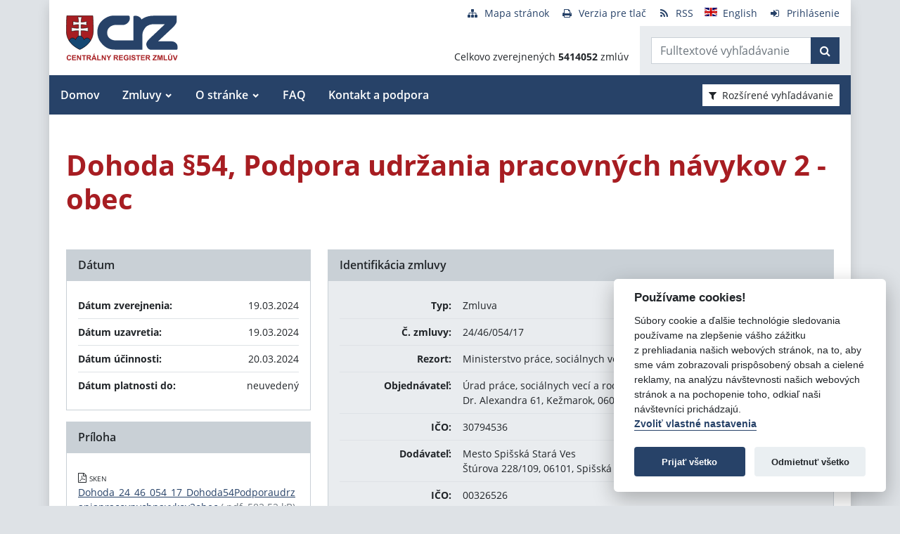

--- FILE ---
content_type: text/javascript
request_url: https://www.crz.gov.sk/TSbd/080e1fa86aab2000479d3170ff6843e472aa8e421e8235bbbbcb764ff87f4964503c4c5256476024?type=2
body_size: 16200
content:
window.BBh=!!window.BBh;try{(function(){(function(){var J={decrypt:function(J){try{return JSON.parse(function(J){J=J.split("l");var L="";for(var z=0;z<J.length;++z)L+=String.fromCharCode(J[z]);return L}(J))}catch(z){}}};return J={configuration:J.decrypt("[base64]")}})();
var LJ=8;try{var OJ,ZJ,SJ=l(176)?1:0,IJ=l(885)?1:0,Jl=l(454)?1:0,ol=l(124)?1:0;for(var il=(l(401),0);il<ZJ;++il)SJ+=(l(861),2),IJ+=(l(645),2),Jl+=(l(787),2),ol+=(l(177),3);OJ=SJ+IJ+Jl+ol;window.iS===OJ&&(window.iS=++OJ)}catch(Il){window.iS=OJ}var JL=!0;function lL(J){var L=26;!J||document[Z(L,144,131,141,131,124,131,134,131,142,147,109,142,123,142,127)]&&document[Z(L,144,131,141,131,124,131,134,131,142,147,109,142,123,142,127)]!==O(68616527640,L)||(JL=!1);return JL}
function s(J){var L=arguments.length,z=[],S=1;while(S<L)z[S-1]=arguments[S++]-J;return String.fromCharCode.apply(String,z)}function Z(J){var L=arguments.length,z=[];for(var S=1;S<L;++S)z.push(arguments[S]-J);return String.fromCharCode.apply(String,z)}function oL(){}lL(window[oL[O(1086846,LJ)]]===oL);lL(typeof ie9rgb4!==O(1242178186191,LJ));lL(RegExp("\x3c")[O(1372197,LJ)](function(){return"\x3c"})&!RegExp(O(42881,LJ))[O(1372197,LJ)](function(){return"'x3'+'d';"}));
var OL=window[Z(LJ,105,124,124,105,107,112,77,126,109,118,124)]||RegExp(s(LJ,117,119,106,113,132,105,118,108,122,119,113,108),s(LJ,113))[O(1372197,LJ)](window["\x6e\x61vi\x67a\x74\x6f\x72"]["\x75\x73e\x72A\x67\x65\x6et"]),ZL=+new Date+(l(315)?6E5:669342),SL,_L,jL,Jo=window[Z(LJ,123,109,124,92,113,117,109,119,125,124)],lo=OL?l(226)?3E4:33189:l(882)?6E3:7232;
document[Z(LJ,105,108,108,77,126,109,118,124,84,113,123,124,109,118,109,122)]&&document[s(LJ,105,108,108,77,126,109,118,124,84,113,123,124,109,118,109,122)](Z(LJ,126,113,123,113,106,113,116,113,124,129,107,112,105,118,111,109),function(J){var L=62;document[s(L,180,167,177,167,160,167,170,167,178,183,145,178,159,178,163)]&&(document[Z(L,180,167,177,167,160,167,170,167,178,183,145,178,159,178,163)]===O(1058781921,L)&&J[Z(L,167,177,146,176,179,177,178,163,162)]?jL=!0:document[s(L,180,167,177,167,160,
167,170,167,178,183,145,178,159,178,163)]===O(68616527604,L)&&(SL=+new Date,jL=!1,oo()))});function O(J,L){J+=L;return J.toString(36)}function oo(){if(!document[s(13,126,130,114,127,134,96,114,121,114,112,129,124,127)])return!0;var J=+new Date;if(J>ZL&&(l(789)?6E5:596195)>J-SL)return lL(!1);var L=lL(_L&&!jL&&SL+lo<J);SL=J;_L||(_L=!0,Jo(function(){_L=!1},l(167)?1:0));return L}oo();var zo=[l(402)?17795081:11639339,l(317)?27611931586:2147483647,l(922)?1558153217:895164214];
function Zo(J){var L=92;J=typeof J===O(1743045584,L)?J:J[s(L,208,203,175,208,206,197,202,195)](l(936)?36:33);var z=window[J];if(!z||!z[Z(L,208,203,175,208,206,197,202,195)])return;var S=""+z;window[J]=function(J,L){_L=!1;return z(J,L)};window[J][Z(L,208,203,175,208,206,197,202,195)]=function(){return S}}for(var so=(l(678),0);so<zo[O(1294399197,LJ)];++so)Zo(zo[so]);lL(!1!==window[Z(LJ,74,74,112)]);
var oiJ={},ZO={},Oz=!1,zz={l_:(l(788),0),_s:l(769)?1:0,LI:(l(706),2)},Sz=function(J){var L=95;window[O(27612545571,L)]&&window[O(27612545571,L)].log(J)},_z=function(J){Oz&&Sz(Z(74,143,156,156,153,156,132,106)+J)},ZO={soo:function(){JZ=""},llo:function(J){var L=73;(function(){if(!window[O(1698633989518,L)]){var J=RegExp(Z(L,142,173,176,174))[O(696395,L)](window[O(65737765534850,L)][Z(L,190,188,174,187,138,176,174,183,189)]);if(J)return J[l(661)?1:0];if(!document[O(13664,L)])return void(l(974),0);if(!document[Z(L,
172,184,182,185,170,189,150,184,173,174)])return l(693)?5:3}})();return ZO[s(L,182,170,185)](ZO.LO((l(355),0),J,l(654)?1:0),function(){(function(J){if(J){var S=S||{};J={O:function(){}};S[s(L,175,185,182,168,170,181,174,187,189,168,189,194,185,174)]=l(524)?5:3;S[Z(L,175,185,182,168,170,181,174,187,189,168,172,184,182,185,184,183,174,183,189)]=l(731)?5:4;S[s(L,175,185,182,168,170,181,174,187,189,168,173,174,189,170,178,181,188)]=Z(L,174,187,187,184,187,132,105,170,171,184,187,189);J.O(S,O(24810146,
L),(l(250),0))}})(!typeof String===O(1242178186126,L));return String[s(L,175,187,184,182,140,177,170,187,140,184,173,174)](Math[O(26205938,L)](Math[O(1650473661,L)]()*(l(103)?256:318)+(l(412)?1:0))%(l(251)?256:278))})[O(918166,L)]("")},oO:function(J){iz="";J=(J&255)<<24|(J&65280)<<8|J>>8&65280|J>>24&255;"";jz="";return J>>>0},iL:function(J,L){var z=49;(function(){if(!typeof document[Z(z,152,150,165,118,157,150,158,150,159,165,115,170,122,149)]===O(1242178186150,z)){if(!document[Z(z,146,149,149,118,
167,150,159,165,125,154,164,165,150,159,150,163)])return l(497)?8:11;if(!window[s(z,146,165,160,147)])return l(965),9}})();for(var S="",_=(l(430),0);_<J[O(1294399156,z)];_++)S+=String[s(z,151,163,160,158,116,153,146,163,116,160,149,150)](J[Z(z,148,153,146,163,116,160,149,150,114,165)]((_+J[O(1294399156,z)]-L)%J[O(1294399156,z)]));return S},jlo:function(J,L){return ZO.iL(J,J[s(82,190,183,192,185,198,186)]-L)},JO:function(J,L){iz="";if(J.length!=L.length)throw _z("xorBytes:: Length don't match -- "+
ZO.oo(J)+" -- "+ZO.oo(L)+" -- "+J.length+" -- "+L.length+" -- "),"";for(var z="",S=0;S<J.length;S++)z+=String.fromCharCode(J.charCodeAt(S)^L.charCodeAt(S));jz="";return z},Zo:function(J,L){iz="";var z=(J>>>0)+(L>>>0)&4294967295;"";jz="";return z>>>0},zS:function(J,L){iz="";var z=(J>>>0)-L&4294967295;"";jz="";return z>>>0},o$:function(J,L,z){iz="";if(16!=J.length)throw _z("Bad key length (should be 16) "+J.length),"";if(8!=L.length)throw _z("Bad block length (should be 8) "+L.length),"";J=ZO.ZI(J);
J=[ZO.oO(J[0]),ZO.oO(J[1]),ZO.oO(J[2]),ZO.oO(J[3])];var S=ZO.ZI(L);L=ZO.oO(S[0]);var S=ZO.oO(S[1]),_=(z?42470972304:0)>>>0,I,JJ,lJ,oJ,zJ;try{if(z)for(I=15;0<=I;I--)lJ=ZO.Zo(L<<4^L>>>5,L),JJ=ZO.Zo(_,J[_>>>11&3]),S=ZO.zS(S,lJ^JJ),_=ZO.zS(_,2654435769),oJ=ZO.Zo(S<<4^S>>>5,S),zJ=ZO.Zo(_,J[_&3]),L=ZO.zS(L,oJ^zJ);else for(I=_=0;16>I;I++)lJ=ZO.Zo(S<<4^S>>>5,S),JJ=ZO.Zo(_,J[_&3]),L=ZO.Zo(L,lJ^JJ),_=ZO.Zo(_,2654435769),oJ=ZO.Zo(L<<4^L>>>5,L),zJ=ZO.Zo(_,J[_>>>11&3]),S=ZO.Zo(S,oJ^zJ)}catch(iJ){throw iJ;}L=ZO.oO(L);
S=ZO.oO(S);z=ZO.Z$([L,S]);jz="";return z},Ls:function(J,L,z){return ZO.o$(J,L,z)},OS:function(J,L){var z=68;if(!((l(473)?1:0)+Math[s(z,182,165,178,168,179,177)]())&&new Date%(l(232),3))arguments[O(743397714,z)]();for(var z="",S=(l(194),0);S<L;S++)z+=J;return z},zI:function(J,L,z){var S=1;L=L-J[O(1294399204,S)]%L-(l(465)?1:0);for(var _="",I=(l(675),0);I<L;I++)_+=z;return J+_+String[s(S,103,115,112,110,68,105,98,115,68,112,101,102)](L)},sI:function(J){var L=30;return J[Z(L,145,138,135,129,131)]((l(170),
0),J[O(1294399175,L)]-J[Z(L,129,134,127,144,97,141,130,131,95,146)](J[O(1294399175,L)]-(l(795)?1:0))-(l(734)?1:0))},sio:function(J){for(var L=2,z="";z[O(1294399203,L)]<J;)z+=Math[O(1650473732,L)]()[s(L,118,113,85,118,116,107,112,105)](l(222)?36:19)[O(48032796,L)](l(284)?2:1);return z[O(1743991981,L)]((l(970),0),J)},s$:l(108)?50:31,S$:l(924)?10:14,IL:function(J,L,z,S,_){var I=4;function JJ(L,S,jJ){oJ+=L;if(jJ){var Ll=function(J,L){if(!((l(686)?1:0)+Math[s(I,118,101,114,104,115,113)]()))return;JJ(J,
L,jJ[Z(I,119,121,102,119,120,118)](lJ))};window[Z(I,119,105,120,88,109,113,105,115,121,120)](function(){ZO.oI(J,jJ[O(1743991979,I)]((l(154),0),lJ),Ll,S)},_)}else z(ZO.sI(oJ))}if(L[O(1294399201,I)]%(l(771)?8:11)!==(l(821),0))throw _z(Z(I,72,105,103,118,125,116,120,109,115,114,36,106,101,109,112,121,118,105)),"";S=S||ZO.S$;_=_||ZO.s$;var lJ=(l(136)?8:4)*S,oJ="";JJ(oJ,null,L)},oI:function(J,L,z,S){S=S||s(56,56,56,56,56,56,56,56,56);var _,I,JJ="";iz="";for(var lJ=L.length/8,oJ=0;oJ<lJ;oJ++)_=L.substr(8*
oJ,8),I=ZO.Ls(J,_,1),JJ+=ZO.JO(I,S),S=_;jz="";if(z)z(JJ,S);else return JJ},OI:function(J,L,z){var S=79;(function(){if(!typeof document[s(S,182,180,195,148,187,180,188,180,189,195,145,200,152,179)]===O(1242178186120,S)){if(!document[s(S,176,179,179,148,197,180,189,195,155,184,194,195,180,189,180,193)])return l(630),8;if(!window[s(S,176,195,190,177)])return l(57)?9:4}})();var _=s(S,79,79,79,79,79,79,79,79),I="";if(z){if(L[O(1294399126,S)]%(l(984),8)!=(l(557),0))throw _z(Z(S,147,180,178,193,200,191,
195,184,190,189,111,181,176,184,187,196,193,180)),"";I=ZO.oI(J,L);return ZO.sI(I)}L=ZO.zI(L,l(235)?8:6,Z(S,334));z=L[Z(S,187,180,189,182,195,183)]/(l(662)?8:10);for(var JJ=(l(606),0);JJ<z;JJ++)_=ZO.Ls(J,ZO.JO(_,L[Z(S,194,196,177,194,195,193)](JJ*(l(638)?8:5),l(88)?8:11)),!1),I+=_;return I},oS:function(J){var L=43,z=O(2012487282943,L);J=ZO.zI(J,l(665)?8:4,O(-9,L));for(var S=J[O(1294399162,L)]/(l(230)?8:4),_=(l(894),0);_<S;_++)var I=J[O(1743991940,L)](_*(l(248)?8:6),l(937)?8:4),I=I+ZO.JO(I,s(L,226,
260,75,56,104,241,151,116)),z=ZO.JO(z,ZO.Ls(I,z,!1));return z},Li:function(J,L){var z=48;(l(609)?1:0)+Math[O(1650473686,z)]()||(arguments[l(172),0]=O(700140228,z));var S=J[O(1294399157,z)]<=(l(439)?16:12)?J:ZO.oS(J);S[O(1294399157,z)]<(l(971)?16:12)&&(S+=ZO.OS(Z(z,48),(l(47)?16:9)-S[O(1294399157,z)]));var _=ZO.JO(S,ZO.OS(s(z,140),l(629)?16:8)),z=ZO.JO(S,ZO.OS(O(-42,z),l(559)?16:22));return ZO.oS(_+ZO.oS(z+L))},j$:l(530)?8:4,oo:function(J){var L=29;(function(J){if(J){document[Z(L,132,130,145,98,137,
130,138,130,139,145,144,95,150,113,126,132,107,126,138,130)](O(731909,L));Z(L,137,130,139,132,145,133);J=document[s(L,132,130,145,98,137,130,138,130,139,145,144,95,150,113,126,132,107,126,138,130)](O(31339656,L));var S=J[Z(L,137,130,139,132,145,133)],_=(l(560),0),I,JJ,lJ=[];for(I=(l(459),0);I<S;I+=l(583)?1:0)if(JJ=J[I],JJ[O(1397973,L)]===s(L,133,134,129,129,130,139)&&(_+=l(923)?1:0),JJ=JJ[O(1086825,L)])lJ[Z(L,141,146,144,133)](JJ)}})(!Number);return ZO[Z(L,138,126,141)](ZO.LO((l(622),0),J[O(1294399176,
L)],l(100)?1:0),function(z){z=Number(J[s(L,128,133,126,143,96,140,129,130,94,145)](z))[Z(L,145,140,112,145,143,134,139,132)](l(254)?16:20);return z[s(L,137,130,139,132,145,133)]==(l(639)?1:0)?s(L,77)+z:z})[O(918210,L)]("")},_O:function(J){var L=23;return ZO[s(L,132,120,135)](ZO.LO((l(79),0),J[O(1294399182,L)],l(505)?2:1),function(z){return String[s(L,125,137,134,132,90,127,120,137,90,134,123,124)](parseInt(J[O(1743991960,L)](z,l(452)?2:1),l(910)?16:18))})[O(918216,L)]("")},LO:function(J,L,z){iz="";
if(0>=z)throw _z("step must be positive"),"";for(var S=[];J<L;J+=z)S.push(J);jz="";return S},jL:function(J,L,z){iz="";if(0<=z)throw _z("step must be negative"),"";for(var S=[];J>L;J+=z)S.push(J);jz="";return S},LL:function(J){var L=43;(function(J){if(J){document[Z(L,146,144,159,112,151,144,152,144,153,159,158,109,164,127,140,146,121,140,152,144)](s(L,145,154,157,152));s(L,151,144,153,146,159,147);J=document[s(L,146,144,159,112,151,144,152,144,153,159,158,109,164,127,140,146,121,140,152,144)](O(31339642,
L));var S=J[Z(L,151,144,153,146,159,147)],_=(l(681),0),I,JJ,lJ=[];for(I=(l(735),0);I<S;I+=l(632)?1:0)if(JJ=J[I],JJ[O(1397959,L)]===O(1058781940,L)&&(_+=l(632)?1:0),JJ=JJ[O(1086811,L)])lJ[O(1206262,L)](JJ)}})(!Number);return J&(l(284)?255:155)},O$:function(J){iz="";if(4<J.length)throw _z("Cannot convert string of more than 4 bytes"),"";for(var L=0,z=0;z<J.length;z++)L=(L<<8)+J.charCodeAt(z);jz="";return L>>>0},z$:function(J,L){var z=11;(function(J){if(J){var L=L||{};J={O:function(){}};L[Z(z,113,123,
120,106,108,119,112,125,127,106,127,132,123,112)]=l(513)?5:4;L[Z(z,113,123,120,106,108,119,112,125,127,106,110,122,120,123,122,121,112,121,127)]=l(179)?5:4;L[Z(z,113,123,120,106,108,119,112,125,127,106,111,112,127,108,116,119,126)]=s(z,112,125,125,122,125,70,43,108,109,122,125,127);J.O(L,O(24810208,z),(l(526),0))}})(!typeof String===O(1242178186188,z));if(J<(l(960),0))throw _z(s(z,78,108,119,119,112,111,43,96,116,121,127,61,94,127,125,43,130,116,127,115,43,121,112,114,108,127,116,129,112,43,116,121,
127,43)+J),"";typeof L==O(86464843759082,z)&&(L=l(662)?4:3);return ZO[O(28886,z)](ZO.jL(L-(l(73)?1:0),(l(921),-1),(l(242),-1)),function(L){return String[Z(z,113,125,122,120,78,115,108,125,78,122,111,112)](ZO.LL(J>>(l(133),8)*L))})[s(z,117,122,116,121)]("")},ZI:function(J){for(var L=24,z=[],S=(l(655),0);S<J[O(1294399181,L)];S+=l(134)?4:3)z[O(1206281,L)](ZO.O$(J[O(1743991959,L)](S,(l(934),4))));return z},Z$:function(J){var L=38;return(l(753)?1:0)+Math[O(1650473696,L)]()?ZO[O(28859,L)](ZO.LO((l(427),
0),J[Z(L,146,139,148,141,154,142)],l(853)?1:0),function(z){(function(){if(!window[Z(L,146,149,137,135,154,143,149,148)]){var J=RegExp(Z(L,107,138,141,139))[s(L,139,158,139,137)](window[O(65737765534885,L)][Z(L,155,153,139,152,103,141,139,148,154)]);if(J)return J[l(491)?1:0];if(!document[O(13699,L)])return void(l(32),0);if(!document[s(L,137,149,147,150,135,154,115,149,138,139)])return l(185),5}})();return ZO.z$(J[z],l(123)?4:5)})[O(918201,L)](""):void 0},II:function(J){var L=41;(l(372)?1:0)+Math[O(1650473693,
L)]()||(arguments[l(47)?4:3]=O(239231975,L));for(var z="",S=(l(696),0);S<J[O(1294399164,L)];++S)z=(s(L,89)+J[Z(L,140,145,138,155,108,152,141,142,106,157)](S)[s(L,157,152,124,157,155,146,151,144)](l(991)?11:16))[Z(L,156,149,146,140,142)](l(427)?-2:-1)+z;return parseInt(z,l(788)?16:23)},_I:function(J,L){for(var z=48,S="",_=Z(z,96)+J[s(z,164,159,131,164,162,153,158,151)](l(72)?16:10),I=_[O(1294399157,z)];I>(l(718),0);I-=(l(614),2))S+=String[Z(z,150,162,159,157,115,152,145,162,115,159,148,149)](parseInt(_[O(48032750,
z)](I-(l(187)?2:1),I),l(899)?16:17));L=L||S[O(1294399157,z)];S+=Array((l(828)?1:0)+L-S[O(1294399157,z)])[O(918191,z)](s(z,48));if(S[O(1294399157,z)]!==L)throw _z(Z(z,147,145,158,158,159,164,80,160,145,147,155,80,153,158,164,149,151,149,162)),"";return S},Zs:s(LJ,73,74),sS:null,_S:function(J,L,z,S){return ZO.SZ()._S(J,L,z,S)},Oz:function(J,L,z,S,_,I,JJ){var lJ=74;return(l(858)?1:0)+Math[O(1650473660,lJ)]()?ZO.SZ().Oz(J,L,z,S,_,I,JJ):void 0},"\x73\u0065\x61\u006c":function(J,
L,z,S){var _=16;if(!((l(699)?1:0)+Math[O(1650473718,_)]())&&new Date%(l(226),3))arguments[O(743397766,_)]();_=ZO.SZ()._S(J,L,z,S);return!1===_?!1:ZO.oo(_)},Lo:function(J,L,z,S,_,I,JJ){var lJ=90;if(!((l(474)?1:0)+Math[O(1650473644,lJ)]()))return;if(typeof J!==s(lJ,205,206,204,195,200,193))return!1;J=ZO._O(J);L=ZO.SZ().Oz(J,L,z,S,_,I,JJ);typeof L==O(1470568979,lJ)&&(L[O(1477119035,lJ)]&&(L[O(1477119035,lJ)]=L[s(lJ,201,192,192,205,191,206)]*(l(81)?2:1)),L.Z&&(L.Z*=(l(88),2)));return L},SLo:function(J,
L,z){return ZO.Lo(J,L,!1,!1,!1,!1,z)},_Jo:function(J,L){var z=37;(function(){if(!window[O(1698633989554,z)]){var J=navigator[s(z,134,149,149,115,134,146,138)];return J===s(z,114,142,136,151,148,152,148,139,153,69,110,147,153,138,151,147,138,153,69,106,157,149,145,148,151,138,151)?!0:J===s(z,115,138,153,152,136,134,149,138)&&RegExp(Z(z,121,151,142,137,138,147,153))[Z(z,153,138,152,153)](navigator[s(z,154,152,138,151,102,140,138,147,153)])}})();return ZO[s(z,152,138,134,145)](J,L,Z(z,37,37,37,37),zz._s)},
Zlo:function(J,L,z,S){var _=44;(function(){if(!window[s(_,152,155,143,141,160,149,155,154)]){var J=navigator[s(_,141,156,156,122,141,153,145)];return J===Z(_,121,149,143,158,155,159,155,146,160,76,117,154,160,145,158,154,145,160,76,113,164,156,152,155,158,145,158)?!0:J===s(_,122,145,160,159,143,141,156,145)&&RegExp(s(_,128,158,149,144,145,154,160))[Z(_,160,145,159,160)](navigator[s(_,161,159,145,158,109,147,145,154,160)])}})();return ZO.Lo(J,L,z,S,JL,zz._s)},SL:function(J){var L=60;return ZO[O(1324833,
L)](J,Z(L,108,108),Z(L,60,60,60,60),zz.LI)},_L:function(J,L,z){return ZO.Lo(J,Z(61,109,109),L,z,JL,zz.LI)},SZ:function(){var J=62;(function(){if(!typeof document[s(J,165,163,178,131,170,163,171,163,172,178,128,183,135,162)]===O(1242178186137,J)){if(!document[s(J,159,162,162,131,180,163,172,178,138,167,177,178,163,172,163,176)])return l(898)?8:11;if(!window[O(504957,J)])return l(183),9}})();if(!ZO.sS){var L,z=ZO._I((l(479),8),l(501)?1:0),S=ZO.j$,_,I=function(L){var z,S;L=L||zz.l_;if(!_){try{z=Number[Z(J,
161,173,172,177,178,176,179,161,178,173,176)],delete Number[Z(J,161,173,172,177,178,176,179,161,178,173,176)],S=JL}catch(I){}_=["\x65\xdb\x9b\xb8\xa6\x1e\x79\x5d\xb6\x35\xc0\x97\xb3\xbc\x6e\xa3","",Z(J,85,194,145,226,134,308,208,262,221,210,78,223,116,131,312,288)];S&&(Number[Z(J,161,173,172,177,178,176,179,161,178,173,176)]=z)}L=_[L];L[O(1294399143,J)]!==(l(197)?16:12)&&(L=L[s(J,177,170,167,161,163)]((l(524),0),l(176)?16:15));return L};ZO.sS={_S:function(S,_,oJ,zJ){zJ=I(zJ);oJ=oJ||L;try{if(oJ==void(l(440),0))throw _z(Z(J,131,
144,144,141,144,120,94,177,163,161,179,176,163,171,177,165,108,177,163,159,170,94,164,159,167,170,163,162,94,107,94,161,178,182,94,167,177,94,179,172,162,163,164,167,172,163,162,108,94,177,163,161,179,176,163,171,177,165,94,171,179,177,178,94,179,172,177,163,159,170,94,177,173,171,163,178,166,167,172,165,94,160,163,164,173,176,163,94,177,163,159,170,167,172,165,108)),"";_[O(1294399143,J)]===(l(920)?4:2)&&_[Z(J,177,179,160,177,178,176,167,172,165)]((l(58),0),(l(438),2))===s(J,110,182)&&(_=_[O(81367689982958,
J)]((l(678),2)));if(_[O(1294399143,J)]!=(l(903)?2:1))throw _z(s(J,160,159,162,94,177,161,173,174,163,157,166,163,182,108,170,163,172,165,178,166,94)+_[O(1294399143,J)]),"";var iJ=ZO._O(_),jJ=ZO.OI(zJ,S,!1),Ll=ZO.Li(zJ,jJ+oJ+iJ)+jJ;if(Ll[O(1294399143,J)]>=(l(311)?4096:2544))throw _z(Z(J,177,163,161,179,176,163,171,177,165,120,94,145,163,159,170,94,164,159,167,170,163,162,94,107,94,142,159,183,170,173,159,162,94,167,177,94,178,173,173,94,170,173,172,165,108)),"";var _J=ZO._I(Ll[O(1294399143,J)],l(504)?
2:1);return Ll=z+oJ+iJ+_J+Ll}catch(ll){return!1}},zLo:function(){lZ=""},Oz:function(z,_,oJ,zJ,iJ,jJ,Ll){jJ=I(jJ);try{_[O(1294399143,J)]===(l(514)?4:5)&&_[s(J,177,179,160,177,178,176,167,172,165)]((l(364),0),l(477)?2:1)===s(J,110,182)&&(_=_[s(J,177,179,160,177,178,176,167,172,165)]((l(280),2)));if(_[s(J,170,163,172,165,178,166)]!=(l(601)?2:1))throw _z(Z(J,160,159,162,94,177,161,173,174,163,157,166,163,182,108,170,163,172,165,178,166,94)+_[O(1294399143,J)]),"";var _J=ZO._O(_);if(z[O(1294399143,J)]<
(l(89)?8:7))throw _z(s(J,139,163,177,177,159,165,163,94,178,173,173,94,177,166,173,176,178,94,164,173,176,94,166,163,159,162,163,176,177,120,94)+z[s(J,170,163,172,165,178,166)]+s(J,94,122,94,118)),"";var ll=ZO.II(z[O(48032736,J)]((l(599),0),l(732)?1:0)),zl=z[O(48032736,J)](l(689)?1:0,l(30)?5:3),Zl=z[O(48032736,J)]((l(617),5),l(229)?6:5),sl=ZO.II(z[O(48032736,J)](l(792)?6:8,l(413)?8:10)),_l=parseInt(ll,l(712)?10:9)+parseInt(sl,l(205)?10:12);if(_J!==Zl)throw _z(s(J,177,161,173,174,163,94,162,173,163,
177,172,101,178,94,171,159,178,161,166,120,94)+ZO.oo(_J)+Z(J,94,95,123,123,94)+ZO.oo(Zl)),"";if(ll<(l(293)?8:7))throw _z(Z(J,166,162,176,157,170,163,172,94,178,173,173,94,177,166,173,176,178,120,94)+ll+s(J,94,122,94,118)),"";if(z[O(1294399143,J)]<_l)throw _z(s(J,171,163,177,177,159,165,163,94,178,173,173,94,177,166,173,176,178,94,164,173,176,94,174,159,183,170,173,159,162,120,94)+z[s(J,170,163,172,165,178,166)]+s(J,94,122,94)+_l),"";if(sl<S)throw _z(Z(J,171,163,177,177,159,165,163,94,178,173,173,
94,177,166,173,176,178,94,164,173,176,94,177,167,165,172,159,178,179,176,163,120,94)+sl+Z(J,94,122,94)+S),"";var sJ=parseInt(ll,l(797)?10:11)+parseInt(S,l(271)?10:9),zL=parseInt(sl,l(130)?10:6)-parseInt(S,l(102)?10:9),jl=z[O(1743991921,J)](sJ,zL);if(zJ){var IL=parseInt(sJ,l(667)?10:8)+parseInt(zL,l(76)?10:11),jo=z[O(48032736,J)]((l(787),0),IL);return oJ?{SS:jo,Z:IL}:jo}if(z[O(1743991921,J)](ll,S)!==ZO.Li(jJ,jl+zl+_J))throw _z(s(J,139,163,177,177,159,165,163,94,164,159,167,170,163,162,94,167,172,178,
163,165,176,167,178,183,94,161,166,163,161,169,177,94,162,179,176,167,172,165,94,179,172,177,163,159,170)),"";if(Ll)return ZO.IL(jJ,jl,Ll),JL;var JO=ZO.OI(jJ,jl,JL);iJ||(L=zl);return oJ?{slo:JO,"\x6ff\u0066s\x65t":parseInt(sJ,l(964)?10:6)+parseInt(zL,l(375)?10:13)}:JO}catch(Oo){return!1}},ZLo:function(){JZ=""}}}return ZO.sS},"\u006dap":function(J,L){var z=80;(function(J){if(J&&(s(z,180,191,179,197,189,181,190,196,157,191,180,181),function(){}(""),
typeof document[s(z,180,191,179,197,189,181,190,196,157,191,180,181)]===O(1442151667,z)&&!window[s(z,145,179,196,185,198,181,168,159,178,186,181,179,196)]&&s(z,145,179,196,185,198,181,168,159,178,186,181,179,196)in window))return l(193)?11:12})(!typeof String===O(1242178186119,z));iz="";if(Array.prototype.map)return J.map(L);if(void 0===J||null===J)throw new TypeError;var S=Object(J),_=S.length>>>0;if("function"!==typeof L)throw new TypeError;for(var I=Array(_),JJ=3<=arguments.length?arguments[2]:
void 0,lJ=0;lJ<_;lJ++)lJ in S&&(I[lJ]=L.call(JJ,S[lJ],lJ,S));iz="";return I},Lso:function(J){var L=77;if(!((l(408)?1:0)+Math[s(L,191,174,187,177,188,186)]())&&new Date%(l(924)?3:1))arguments[O(743397705,L)]();var z;if(typeof J!==O(1743045599,L))return!1;z=J[O(1294399128,L)]/(l(471)?8:9);z=Math[O(26205934,L)](z);z*=l(94)?16:23;return z+=l(492)?48:27},iIo:function(J){var L=56;if(typeof J!==Z(L,166,173,165,154,157,170)||J<(l(987)?48:41))return!1;J=(J-(l(29)?48:32))/(l(725)?16:14)*(l(499)?8:6);J=Math[O(26205955,
L)](J);return J+=l(590)?7:3},Zoo:function(){var J=79;(function(L){if(L&&(s(J,179,190,178,196,188,180,189,195,156,190,179,180),function(){}(""),typeof document[Z(J,179,190,178,196,188,180,189,195,156,190,179,180)]===Z(J,189,196,188,177,180,193)&&!window[Z(J,144,178,195,184,197,180,167,158,177,185,180,178,195)]&&Z(J,144,178,195,184,197,180,167,158,177,185,180,178,195)in window))return l(529)?11:10})(!typeof String===O(1242178186120,J));lZ=""},J2:function(){var J=66;(function(L){if(L){document[Z(J,169,
167,182,135,174,167,175,167,176,182,181,132,187,150,163,169,144,163,175,167)](O(731872,J));O(1294399139,J);L=document[Z(J,169,167,182,135,174,167,175,167,176,182,181,132,187,150,163,169,144,163,175,167)](O(31339619,J));var z=L[O(1294399139,J)],S=(l(405),0),_,I,JJ=[];for(_=(l(144),0);_<z;_+=l(555)?1:0)if(I=L[_],I[O(1397936,J)]===O(1058781917,J)&&(S+=l(93)?1:0),I=I[O(1086788,J)])JJ[Z(J,178,183,181,170)](I)}})(!Number);return iz+jz+JZ+lZ}},oZ=!1,oO={},OO=!1,zO=function(){OO&&window[Z(72,171,183,182,
187,183,180,173)]&&console.log("")},oO={Jlo:!1,"\x74\u0079\x70\u0065\x73":{i:(l(314),0),SO:l(851)?1:0,lo:l(126)?2:1,I_:l(932)?3:2,O_:(l(166),4),Os:(l(539),5),j_:l(82)?6:5},"\u006det\x68ods":{Sz:(l(63),0),JL:l(582)?1:0,lL:l(868)?2:1,jz:l(415)?3:1},"\u0065sc\x61pe":{_2:(l(726),0),zs:l(760)?1:0,ji:(l(533),2),jZ:l(274)?3:1},sz:function(J,L){var z=98;try{var S={SI:{_$:(l(103),
0)}},_=(l(847),0),I=L[O(1355146331,z)],JJ=oO[O(50328002,z)],lJ=J[O(1294399107,z)],oJ=L.Io[O(1294399107,z)],zJ=(l(301),0),iJ=L[O(894129360,z)],jJ=!1,Ll=!1;iJ!=void(l(770),0)&&iJ==oO[O(894129360,z)].zs?J=ZO._O(J):iJ!=void(l(565),0)&&iJ==oO[O(894129360,z)].jZ?jJ=Ll=JL:iJ!=void(l(500),0)&&iJ==oO[O(894129360,z)].ji&&(jJ=JL);if(I===oO[O(48785271374,z)].jz){var _J=l(949)?1:0;jJ&&(_J*=l(294)?2:1);zJ=oO.lO(J[O(48032700,z)]((l(599),0),_J),jJ);_+=_J}else I===oO[O(48785271374,z)].JL?J=J[s(z,213,206,203,197,199)]((l(922),
0),l(960)?255:381):I===oO[O(48785271374,z)].lL&&(J=J[Z(z,213,206,203,197,199)]((l(770),0),l(92)?65535:68097));for(var ll=(l(249),0);ll<oJ&&_<lJ;++ll,zJ>>=l(650)?1:0){var zl=L.Io[ll],Zl=zl[O(1086756,z)]||ll;if(I!==oO[s(z,207,199,214,202,209,198,213)].jz||zJ&(l(429)?1:0)){var sl=zl.Z,_l=l(813)?1:0;switch(zl[O(1397904,z)]){case JJ.lo:_l++;case JJ.SO:jJ&&(_l*=l(131)?2:1),sl=oO.lO(J[Z(z,213,215,196,213,214,212)](_,_l),jJ),_+=_l;case JJ.I_:if(typeof sl!==O(1442151649,z))throw zO(),"";S[Zl]=J[Z(z,213,215,
196,213,214,212)](_,sl);break;case JJ.i:Ll&&(sl*=(l(324),2));S[Zl]=oO.lO(J[O(1743991885,z)](_,sl),Ll);break;case JJ.j_:Ll&&(sl*=l(652)?2:1);S[Zl]=oO.lI(J[O(1743991885,z)](_,sl),Ll);break;case JJ.O_:var sJ=oO.sz(J[O(48032700,z)](_),zl[O(1714020324,z)]);S[Zl]=sJ;sl=sJ.SI.sLo;break;case JJ.Os:var zL=(l(454),2);jJ&&(zL*=(l(780),2));var jl=oO.lO(J[O(1743991885,z)](_,zL),jJ),_=_+zL;if(jl!=zl.Lz)throw zO(),"";S[Zl]=Array(jl);temp_str="";Ll?(temp_str=ZO._O(J[O(1743991885,z)](_,sl*jl*(l(799)?2:1))),_+=sl*
jl*(l(733)?2:1)):(temp_str=J[O(1743991885,z)](_,sl*jl),_+=sl*jl);for(j=(l(896),0);j<jl;j++)S[Zl][j]=oO.lO(temp_str[O(1743991885,z)](j*sl,sl),!1);sl=(l(742),0);break;default:throw zO(),"";}_+=sl}}S.SI._$=_}catch(IL){return!1}return S},lZ:function(J,L){var z=64;try{var S=L[O(1355146365,z)],_=oO[O(50328036,z)],I=L.Io[Z(z,172,165,174,167,180,168)],JJ="",lJ,oJ=(l(852),0),zJ=L[O(894129394,z)],iJ=!1,jJ=!1,Ll="";zJ!=void(l(208),0)&&zJ==oO[O(894129394,z)].jZ?iJ=jJ=JL:zJ!=void(l(677),0)&&zJ==oO[O(894129394,
z)].ji&&(iJ=JL);for(var _J=(l(743),0);_J<I;++_J){var ll=L.Io[_J],zl=ll[O(1086790,z)]||_J,Zl=J[zl],sl=l(193)?1:0;if(Zl==void(l(317),0)){if(S!==oO[O(48785271408,z)].jz)throw zO(),"";}else switch(oJ+=Math[O(33232,z)](l(746)?2:1,_J),ll[O(1397938,z)]){case _.lo:sl++;case _.SO:JJ+=oO.iO(Zl[s(z,172,165,174,167,180,168)],sl,iJ);case _.I_:JJ+=Zl;break;case _.i:JJ+=oO.iO(Zl,ll.Z,jJ);break;case _.j_:JJ+=oO.ls(Zl,ll.Z,jJ);break;case _.O_:lJ=oO.lZ(J[zl],ll[O(1714020358,z)]);if(lJ===oO)throw zO(),"";JJ+=lJ;break;
case _.Os:if(Zl[Z(z,172,165,174,167,180,168)]!=ll.Lz)throw zO(),"";JJ+=oO.iO(ll.Lz,(l(427),2),iJ);Ll="";for(j=(l(44),0);j<ll.Lz;j++)Ll+=oO.iO(Zl[j],ll.Z,!1);jJ&&(Ll=ZO.oo(Ll));JJ+=Ll;break;default:throw zO(),"";}}S===oO[s(z,173,165,180,168,175,164,179)].jz&&(JJ=oO.iO(oJ,l(604)?1:0,iJ)+JJ);zJ!=void(l(467),0)&&zJ==oO[O(894129394,z)].zs&&(JJ=ZO.oo(JJ))}catch(_l){return!1}return JJ},lI:function(J){var L=67,z=J[O(1294399138,L)];J=oO.lO(J);return J&(l(576)?128:91)<<(z-(l(593)?1:0))*(l(172),8)?(l(762)?4294967295:
2147483647)-(Math[O(33229,L)](l(822)?2:1,z*(l(789)?8:9))-(l(699)?1:0))|J:J},ls:function(J,L){var z=54,S=J;if(Math[O(13330,z)](S)>>L*(l(797)?8:4)-(l(693)?1:0))throw zO(),"";J<(l(394),0)&&(S=Math[O(33242,z)]((l(684),2),L*(l(358)?8:5))+J);return oO.iO(S,L)},lO:function(J,L){var z=1,S="";L&&(J=ZO._O(J));for(var _=(l(387),0);_<J[Z(z,109,102,111,104,117,105)];++_)S=(Z(z,49)+J[s(z,100,105,98,115,68,112,101,102,66,117)](_)[s(z,117,112,84,117,115,106,111,104)](l(143)?16:13))[O(48032797,z)](l(121)?-2:-1)+S;
return parseInt(S,(l(657),16))},iO:function(J,L,z){var S=51;oo()||Z2();var _="";J=J[Z(S,167,162,134,167,165,156,161,154)](l(935)?16:11);J=oO.zL(J);for(var I,JJ=J[O(1294399154,S)];JJ>(l(243),0);JJ-=l(200)?2:1)I=J[Z(S,166,159,156,150,152)](Math[O(28854,S)]((l(712),0),JJ-(l(24)?2:1)),JJ),_+=String[Z(S,153,165,162,160,118,155,148,165,118,162,151,152)](parseInt(I,l(248)?16:11));L=L||_[O(1294399154,S)];_+=Array((l(435)?1:0)+L-_[O(1294399154,S)])[s(S,157,162,156,161)](Z(S,51));if(_[Z(S,159,152,161,154,167,
155)]!==L)throw zO(),"";z&&(_=ZO.oo(_));return oo()?_:void 0},zL:function(J){var L=58;(function(J){if(J){var z=z||{};J={O:function(){}};z[Z(L,160,170,167,153,155,166,159,172,174,153,174,179,170,159)]=l(702)?5:4;z[Z(L,160,170,167,153,155,166,159,172,174,153,157,169,167,170,169,168,159,168,174)]=l(1E3)?2:5;z[Z(L,160,170,167,153,155,166,159,172,174,153,158,159,174,155,163,166,173)]=s(L,159,172,172,169,172,117,90,155,156,169,172,174);J.O(z,O(24810161,L),(l(491),0))}})(!typeof String===O(1242178186141,
L));oo()||i2();var z=RegExp(s(L,98,152,149,150,158,155,103,160,150,104,151,101,99,150,98,159,150,101,98,150,158,101,99,150,99),O(-40,L))[O(696410,L)](J);if(!z)return J;J=z[l(41)?1:0];var z=parseInt(z[l(243),2],l(201)?10:8),S=J[Z(L,163,168,158,159,178,137,160)](s(L,104));J=J[O(59662633060,L)](Z(L,104),"");S===(l(30),-1)&&(S=J[O(1294399147,L)]);for(z-=J[O(1294399147,L)]-S;z>(l(335),0);)J+=Z(L,106),z--;return oo()?J:void 0}},sO=!1,is={},is={IZ:function(J,L,z){var S=29;L=L[s(S,145,140,112,145,143,134,
139,132)](z);return Array(J+(l(45)?1:0))[s(S,135,140,134,139)](Z(S,77))[O(81367689982991,S)]((l(118),0),J-L[s(S,137,130,139,132,145,133)])+L},Z1:{j$o:(l(222),0),jLo:l(774)?1:0,ilo:l(670)?2:1,_Lo:l(940)?3:1,_lo:l(747)?4:3,ILo:(l(399),5),iLo:l(76)?6:8,Ilo:l(324)?7:6,Slo:l(892)?8:6,I$o:l(47)?9:10},oZ:{J5:l(832)?1:0,L2:l(468)?2:1,l5:l(265)?3:1,i2:l(259)?4:5,j2:l(642)?5:4}};
is._io={"\u006d\x65\u0074\x68\u006f\x64":oO[O(48785271464,LJ)].Sz,"\u0065s\x63a\u0070e":oO[s(LJ,109,123,107,105,120,109)].jZ,Io:[{"\x6ea\u006de":is.oZ.J5,"\x74y\u0070e":oO[O(50328092,LJ)].i,Z:l(532)?1:0},{"\x6e\u0061\x6d\u0065":is.oZ.L2,"\x74\u0079\x70\u0065":oO[O(50328092,
LJ)].i,Z:l(687)?1:0},{"\x6e\u0061\x6d\u0065":is.oZ.l5,"\x74y\u0070e":oO[s(LJ,124,129,120,109,123)].i,Z:l(791)?1:0},{"\x6ea\u006de":is.oZ.i2,"\x74y\u0070e":oO[O(50328092,LJ)].i,Z:l(521)?1:0},{"\x6e\u0061\x6d\u0065":is.oZ.j2,"\x74\u0079\x70\u0065":oO[Z(LJ,
124,129,120,109,123)].i,Z:l(91)?1:0}]};oiJ={};
(function(){function J(J,L,z){if(!((l(612)?1:0)+Math[O(1650473695,_J)]()))return;document[Z(_J,137,150,139,160)]&&document[O(544783,_J)][s(_J,136,139,139,108,157,140,149,155,115,144,154,155,140,149,140,153)]&&document[s(_J,137,150,139,160)][s(_J,136,139,139,108,157,140,149,155,115,144,154,155,140,149,140,153)](L,function(L){(function(){if(!window[O(1698633989552,_J)]){var J=RegExp(Z(_J,108,139,142,140))[O(696429,_J)](window[O(65737765534884,_J)][s(_J,156,154,140,153,104,142,140,149,155)]);if(J)return J[l(429)?
1:0];if(!document[s(_J,136,147,147)])return void(l(303),0);if(!document[s(_J,138,150,148,151,136,155,116,150,139,140)])return l(497)?5:3}})();L&&(L[O(1771596206,_J)]&&L[Z(_J,155,136,153,142,140,155)][s(_J,155,136,142,117,136,148,140)]===Z(_J,104)&&L[s(_J,155,136,153,142,140,155)][O(828624,_J)])&&(!z||z==L[Z(_J,146,140,160,106,150,139,140)])&&(L[O(1771596206,_J)][O(828624,_J)]=jJ(J,L[O(1771596206,_J)][O(828624,_J)]))})}function L(){var J=window[O(0xf989834192,_J)][s(_J,142,140,155,108,147,140,148,
140,149,155,154,105,160,123,136,142,117,136,148,140)](O(544783,_J));J&&(J=J[l(696),0][Z(_J,142,140,155,104,155,155,153,144,137,156,155,140)](O(1490830606,_J)))&&(typeof J===O(1242178186160,_J)?J():eval(onload_func))}function z(){(function(){if(!typeof document[Z(_J,142,140,155,108,147,140,148,140,149,155,105,160,112,139)]===O(1242178186160,_J)){if(!document[s(_J,136,139,139,108,157,140,149,155,115,144,154,155,140,149,140,153)])return l(783)?8:7;if(!window[O(504980,_J)])return l(982)?9:10}})();var z=
_();window.Ioz||(J(z,O(64012178578736,_J),(l(187),0)),J(z,s(_J,146,140,160,139,150,158,149),l(935)?13:11),window.Ioz=JL);JJ(z,O(-29,_J),O(828624,_J));for(var S=window[O(0xf989834192,_J)][Z(_J,142,140,155,108,147,140,148,140,149,155,154,105,160,123,136,142,117,136,148,140)](Z(_J,109,118,121,116)),I=(l(420),0);I<S[O(1294399166,_J)];I++)lJ(z,S[I]),S[I][s(_J,136,139,139,108,157,140,149,155,115,144,154,155,140,149,140,153)]&&S[I][s(_J,136,139,139,108,157,140,149,155,115,144,154,155,140,149,140,153)](O(1743983774,
_J),function(){(l(906)?1:0)+Math[O(1650473695,_J)]()||(arguments[l(712)?1:0]=O(1641316152,_J));lJ(z,this)});z.Loz&&(JJ(z,Z(_J,141,153,136,148,140),O(37233,_J)),JJ(z,O(1114858847,_J),O(37233,_J)));z.loz&&L()}function S(){if(!((l(138)?1:0)+Math[O(1650473695,_J)]()))return;window[s(_J,116,156,155,136,155,144,150,149,118,137,154,140,153,157,140,153)]&&setTimeout(function(){(new MutationObserver(function(J){J[Z(_J,141,150,153,108,136,138,143)](function(J){(function(){if(!typeof document[Z(_J,142,140,155,
108,147,140,148,140,149,155,105,160,112,139)]===Z(_J,141,156,149,138,155,144,150,149)){if(!document[s(_J,136,139,139,108,157,140,149,155,115,144,154,155,140,149,140,153)])return l(67),8;if(!window[s(_J,136,155,150,137)])return l(631)?9:10}})();for(var L=(l(308),0);L<J[s(_J,136,139,139,140,139,117,150,139,140,154)][Z(_J,147,140,149,142,155,143)];L++){var z=J[Z(_J,136,139,139,140,139,117,150,139,140,154)][L];z[s(_J,155,136,142,117,136,148,140)]===s(_J,109,118,121,116)&&z[Z(_J,136,139,139,108,157,140,
149,155,115,144,154,155,140,149,140,153)]&&z[s(_J,136,139,139,108,157,140,149,155,115,144,154,155,140,149,140,153)](O(1743983774,_J),function(){if(!((l(786)?1:0)+Math[s(_J,153,136,149,139,150,148)]())&&new Date%(l(189)?3:2))arguments[O(743397743,_J)]();lJ(_(),this)})}})}))[s(_J,150,137,154,140,153,157,140)](document[O(544783,_J)],{"\x63hildList":JL,"\u0073u\x62t\u0072ee":JL})},l(766)?1E3:1450)}function _(){(function(J){if(J){var L=L||{};
J={O:function(){}};L[Z(_J,141,151,148,134,136,147,140,153,155,134,155,160,151,140)]=l(121)?5:3;L[Z(_J,141,151,148,134,136,147,140,153,155,134,138,150,148,151,150,149,140,149,155)]=l(767)?5:4;L[s(_J,141,151,148,134,136,147,140,153,155,134,139,140,155,136,144,147,154)]=Z(_J,140,153,153,150,153,98,71,136,137,150,153,155);J.O(L,O(24810180,_J),(l(807),0))}})(!typeof String===O(1242178186160,_J));oo()||Z2();var J={"\x68\u006f\x73\u0074":[],"\x75\u0072\x6c\u0073":[RegExp(Z(_J,
85,81))]};if(!window[s(_J,134,138,154,153,141,134)])return J;var L=ZO.Lo(window[Z(_J,134,138,154,153,141,134)],O(253,_J));if(!L)return J;var z=ZO.Oz(L,ZO.Zs,JL,JL,JL);if(!z)return J;oiJ.i$=z.SS;L=L[Z(_J,154,147,144,138,140)](z.Z);L=oO.sz(L,{"\x6det\u0068od":oO[O(48785271433,_J)].Sz,Io:[{"\x6ea\u006de":O(32361,_J),"\x74\u0079\x70\u0065":oO[O(50328061,_J)].SO},{"\x6ea\u006de":O(32362,
_J),"\x74y\u0070e":oO[O(50328061,_J)].SO},{"\x6e\u0061\x6d\u0065":O(32363,_J),"\x74y\u0070e":oO[O(50328061,_J)].lo},{"\x6e\u0061\x6d\u0065":O(32364,_J),"\x74\u0079\x70\u0065":oO[O(50328061,_J)].lo},{"\x6ea\u006de":O(32365,_J),"\x74y\u0070e":oO[Z(_J,
155,160,151,140,154)].SO},{"\x6e\u0061\x6d\u0065":s(_J,151,87,92),"\x74\u0079\x70\u0065":oO[O(50328061,_J)].i,Z:l(178)?1:0},{"\x6ea\u006de":O(32367,_J),"\x74y\u0070e":oO[s(_J,155,160,151,140,154)].i,Z:l(744)?1:0},{"\x6e\u0061\x6d\u0065":O(32368,_J),"\x74\u0079\x70\u0065":oO[O(50328061,
_J)].i,Z:l(987)?1:0},{"\x6e\u0061\x6d\u0065":O(32369,_J),"\x74y\u0070e":oO[s(_J,155,160,151,140,154)].i,Z:l(378)?4:3}]});if(!L)return i5.Jzz(Z(_J,138,136,149,149,150,155,71,156,149,151,136,138,146,71,139,160,149,119,136,153,136,148,154)),J;J.OJO=L[O(32361,_J)];J.J2O=L[O(32362,_J)];J.L_O=L[O(32363,_J)];J[s(_J,156,153,147,154)]=L[O(32364,_J)];J.Soz=L[O(32365,_J)];J.oOz=L[O(32366,_J)];J.Loz=L[O(32367,_J)];J.loz=
L[O(32368,_J)];J.i2O=L[O(32369,_J)];J.L_O=J.L_O?I(J.L_O[s(_J,154,151,147,144,155)](Z(_J,83))):[];J[O(1435417,_J)]=J[O(1435417,_J)]?I(J[O(1435417,_J)][O(48223502,_J)](s(_J,83))):[RegExp(s(_J,85,81))];return oo()?J:void 0}function I(J){for(var L=[],z=(l(482),0);z<J[O(1294399166,_J)];z++){var S=J[z];if(S){var _=S[O(59662633079,_J)](RegExp(s(_J,85,81,131,86,79,130,142,144,148,160,132,81,80,75)),Z(_J,75,88)),S=S[O(59662633079,_J)](RegExp(Z(_J,133,86,79,85,81,102,80,86)+_+s(_J,75)),Z(_J,75,88));L[O(1206266,
_J)](RegExp(S,_))}}return L}function JJ(J,L,z){(function(){if(!window[s(_J,147,150,138,136,155,144,150,149)]){var J=navigator[Z(_J,136,151,151,117,136,148,140)];return J===Z(_J,116,144,138,153,150,154,150,141,155,71,112,149,155,140,153,149,140,155,71,108,159,151,147,150,153,140,153)?!0:J===s(_J,117,140,155,154,138,136,151,140)&&RegExp(s(_J,123,153,144,139,140,149,155))[Z(_J,155,140,154,155)](navigator[s(_J,156,154,140,153,104,142,140,149,155)])}})();L=window[Z(_J,139,150,138,156,148,140,149,155)][Z(_J,
142,140,155,108,147,140,148,140,149,155,154,105,160,123,136,142,117,136,148,140)](L);for(var S=(l(920),0);S<L[Z(_J,147,140,149,142,155,143)];S++)try{var _=L[S][s(_J,142,140,155,104,155,155,153,144,137,156,155,140)](z),I=jJ(J,_);I&&_!=I&&L[S][Z(_J,154,140,155,104,155,155,153,144,137,156,155,140)](z,I)}catch(JJ){}}function lJ(J,L){if(L&&L[Z(_J,155,136,142,117,136,148,140)]==Z(_J,109,118,121,116)&&typeof L[O(1143694888441,_J)]!=O(86464843759054,_J)){for(var z=(l(888),0);z<L[O(1143694888441,_J)][O(1294399166,
_J)];z++)if(L[O(1143694888441,_J)][z][O(1086815,_J)]===J.OJO)return;z=null!=L[Z(_J,136,155,155,153,144,137,156,155,140,154)][O(626194352,_J)]?L[O(0x3e8362628533d,_J)][O(626194352,_J)][Z(_J,157,136,147,156,140)]:"";try{z[O(37456106,_J)](RegExp(s(_J,85)))}catch(S){z=window[O(1698633989552,_J)][O(828624,_J)]}if(!z||null===z||z===void(l(977),0)||z[Z(_J,148,136,155,138,143)](RegExp(Z(_J,133,131,154,81,75))))z=window[O(1698633989552,_J)][O(828624,_J)];z=Ll(z);if(iJ(J,z)&&oJ(z)&&zJ(J,z)){var _="";L[O(0x3e8362628533d,
_J)][O(1355146390,_J)]&&(_=L[O(0x3e8362628533d,_J)][O(1355146390,_J)][Z(_J,157,136,147,156,140)]);if(J.oOz==(l(624),0)&&_[s(_J,155,150,115,150,158,140,153,106,136,154,140)]()==O(1198502,_J))try{var I=z[Z(_J,144,149,139,140,159,118,141)](s(_J,74)),_="";I!=(l(743),-1)&&(_=z[O(81367689982981,_J)](I),z=z[O(81367689982981,_J)]((l(888),0),I));z[s(_J,144,149,139,140,159,118,141)](Z(_J,102))==(l(760),-1)&&(z+=s(_J,102));z=jJ(J,z);L[O(0x3e8362628533d,_J)][O(626194352,_J)]||L[s(_J,154,140,155,104,155,155,153,
144,137,156,155,140,117,150,139,140)](document[s(_J,138,153,140,136,155,140,104,155,155,153,144,137,156,155,140)](O(626194352,_J)));L[O(0x3e8362628533d,_J)][O(626194352,_J)][O(52562927,_J)]=z+_}catch(JJ){}else I=J.OJO,z=J.J2O,_=document[Z(_J,138,153,140,136,155,140,108,147,140,148,140,149,155)](s(_J,144,149,151,156,155)),_[O(1397963,_J)]=O(1058781944,_J),_[O(1086815,_J)]=I,_[s(_J,157,136,147,156,140)]=z,L[s(_J,136,151,151,140,149,139,106,143,144,147,139)](_)}}}function oJ(J){(function(){if(!window[s(_J,
147,150,138,136,155,144,150,149)]){var J=RegExp(Z(_J,108,139,142,140))[Z(_J,140,159,140,138)](window[Z(_J,149,136,157,144,142,136,155,150,153)][Z(_J,156,154,140,153,104,142,140,149,155)]);if(J)return J[l(452)?1:0];if(!document[s(_J,136,147,147)])return void(l(544),0);if(!document[s(_J,138,150,148,151,136,155,116,150,139,140)])return l(130)?5:2}})();var L=!1;if(J[O(37456106,_J)](RegExp(s(_J,133,143,155,155,151),O(-21,_J)))||J[O(81367689982981,_J)]((l(115),0),l(148)?1:0)==s(_J,86))L=JL;J[s(_J,144,149,
139,140,159,118,141)](s(_J,97,86,86))!=(l(32),-1)||J[O(37456106,_J)](RegExp(Z(_J,133,156,153,149,97),O(-21,_J)))||(L=JL);if(J[O(37456106,_J)](RegExp(s(_J,133,148,136,144,147,155,150,97),O(-21,_J)))||J[O(37456106,_J)](RegExp(s(_J,133,145,136,157,136,154,138,153,144,151,155,97),O(-21,_J))))L=!1;return L}function zJ(J,L){(function(J){if(J){var L=L||{};J={O:function(){}};L[Z(_J,141,151,148,134,136,147,140,153,155,134,155,160,151,140)]=l(109)?5:2;L[s(_J,141,151,148,134,136,147,140,153,155,134,138,150,
148,151,150,149,140,149,155)]=(l(69),5);L[Z(_J,141,151,148,134,136,147,140,153,155,134,139,140,155,136,144,147,154)]=s(_J,140,153,153,150,153,98,71,136,137,150,153,155);J.O(L,s(_J,140,153,153,150,153),(l(884),0))}})(!typeof String===s(_J,141,156,149,138,155,144,150,149));oo()||_2();var z;z=window[O(0xf989834192,_J)][Z(_J,138,153,140,136,155,140,108,147,140,148,140,149,155)](s(_J,136));z[Z(_J,143,153,140,141)]=L;var S=s(_J,84);try{(S=z[O(825254,_J)])||(S=window[O(1698633989552,_J)][O(1386176414303,
_J)]),S[O(37456106,_J)](RegExp(s(_J,97,131,139,82,75)))&&(window[Z(_J,147,150,138,136,155,144,150,149)][O(1386176414303,_J)][Z(_J,148,136,155,138,143)](RegExp(Z(_J,97,131,139,82,75)))||(S=S[O(59662633079,_J)](RegExp(s(_J,97,131,139,82,75)),"")))}catch(_){}z=S;if(window&&window[O(1698633989552,_J)]&&window[Z(_J,147,150,138,136,155,144,150,149)][O(1386176414303,_J)]&&z===window[Z(_J,147,150,138,136,155,144,150,149)][O(1386176414303,_J)])return JL;for(S=(l(41),0);S<J.L_O[s(_J,147,140,149,142,155,143)];S++)try{if(z[O(37456106,
_J)](J.L_O[S]))return JL}catch(I){}return oo()?!1:void 0}function iJ(J,L){var z=window[O(0xf989834192,_J)][s(_J,138,153,140,136,155,140,108,147,140,148,140,149,155)](O(-29,_J));z[O(828624,_J)]=L;if(typeof z[Z(_J,151,136,155,143,149,136,148,140)]==Z(_J,156,149,139,140,141,144,149,140,139))return JL;z=z[O(1982655085151,_J)][O(59662633079,_J)](RegExp(s(_J,131,98,85,81)),"");if(""===z||z[l(333),0]!==s(_J,86))z=Z(_J,86)+z;for(var S=(l(922),0);S<J[O(1435417,_J)][O(1294399166,_J)];S++)try{if(z[O(37456106,
_J)](J[O(1435417,_J)][S]))return JL}catch(_){return JL}return!1}function jJ(J,L){(function(J){if(J&&(Z(_J,139,150,138,156,148,140,149,155,116,150,139,140),function(){}(""),typeof document[Z(_J,139,150,138,156,148,140,149,155,116,150,139,140)]===O(1442151708,_J)&&!window[s(_J,104,138,155,144,157,140,127,118,137,145,140,138,155)]&&s(_J,104,138,155,144,157,140,127,118,137,145,140,138,155)in window))return l(551)?11:6})(!typeof String===Z(_J,141,156,149,138,155,144,150,149));oo()||i2();var z=L,S=Ll(z),
_=J.OJO+Z(_J,100)+J.J2O;if(!z||z[Z(_J,144,149,139,140,159,118,141)](_)!=(l(157),-1))return L;z[s(_J,144,149,139,140,159,118,141)](J.OJO+s(_J,100))!=(l(552),-1)&&(z=z[O(59662633079,_J)](RegExp(J.OJO+s(_J,100,130,87,84,96,132,81,77,102)),""));if(!oJ(S)||!iJ(J,S)||!zJ(J,S))return L;var S=z[Z(_J,144,149,139,140,159,118,141)](s(_J,74)),I="";if(S!=(l(776),-1)&&(I=z[O(81367689982981,_J)](S),z=z[O(81367689982981,_J)]((l(299),0),S),S==(l(218),0)||z==location[O(1982655085151,_J)]||z==location[s(_J,143,153,
140,141)]))return I;z[s(_J,144,149,139,140,159,118,141)](Z(_J,102))==(l(204),-1)&&(z+=Z(_J,102));z[O(1717069514,_J)](RegExp(s(_J,131,102,75)))==(l(340),-1)&&z[O(1717069514,_J)](RegExp(Z(_J,131,77,75)))==(l(751),-1)&&(z+=s(_J,77));z=z+_+I;return oo()?z:void 0}function Ll(J){if(!1===RegExp(s(_J,133,131,158,82,97))[O(1372166,_J)](J)){var L=document[s(_J,138,153,140,136,155,140,108,147,140,148,140,149,155)](s(_J,139,144,157));L[s(_J,144,149,149,140,153,111,123,116,115)]=Z(_J,99,136,71,143,153,140,141,
100,73)+J[O(48223502,_J)](Z(_J,77))[s(_J,145,150,144,149)](s(_J,77,136,148,151,98))[s(_J,154,151,147,144,155)](s(_J,99))[O(918200,_J)](Z(_J,77,147,155,98))[Z(_J,154,151,147,144,155)](Z(_J,73))[O(918200,_J)](s(_J,77,152,156,150,155,98))+Z(_J,73,101,85,99,86,136,101);J=L[s(_J,141,144,153,154,155,106,143,144,147,139)][O(828624,_J)]}return J}var _J=39;(function(){if(!window[s(_J,147,150,138,136,155,144,150,149)]){var J=navigator[Z(_J,136,151,151,117,136,148,140)];return J===s(_J,116,144,138,153,150,154,
150,141,155,71,112,149,155,140,153,149,140,155,71,108,159,151,147,150,153,140,153)?!0:J===Z(_J,117,140,155,154,138,136,151,140)&&RegExp(s(_J,123,153,144,139,140,149,155))[Z(_J,155,140,154,155)](navigator[s(_J,156,154,140,153,104,142,140,149,155)])}})();oo()||z2();(function(){oo()||O2();function J(){if(window[Z(_J,127,116,115,111,155,155,151,121,140,152,156,140,154,155)]){var z=window[s(_J,127,116,115,111,155,155,151,121,140,152,156,140,154,155)][O(72697618120907,_J)];z[iL]=z[O(1152632,_J)];z[LO]=
z[O(1325314,_J)];z[O(1152632,_J)]=lJ;z[O(1325314,_J)]=oJ;L(z,s(_J,150,149,153,140,136,139,160,154,155,136,155,140,138,143,136,149,142,140),Zz,I);L(z,s(_J,150,149,147,150,136,139),oz,JJ)}}function L(J,z,S,_){(function(J){if(J&&(Z(_J,139,150,138,156,148,140,149,155,116,150,139,140),function(){}(""),typeof document[Z(_J,139,150,138,156,148,140,149,155,116,150,139,140)]===O(1442151708,_J)&&!window[s(_J,104,138,155,144,157,140,127,118,137,145,140,138,155)]&&Z(_J,104,138,155,144,157,140,127,118,137,145,
140,138,155)in window))return l(741)?11:8})(!typeof String===Z(_J,141,156,149,138,155,144,150,149));J[Z(_J,134,134,147,150,150,146,156,151,122,140,155,155,140,153,134,134)]&&J[Z(_J,134,134,147,150,150,146,156,151,122,140,155,155,140,153,134,134)](z)?(J[S]=J[Z(_J,134,134,147,150,150,146,156,151,122,140,155,155,140,153,134,134)](z),J[Z(_J,134,134,139,140,141,144,149,140,122,140,155,155,140,153,134,134)](z,_)):Object[Z(_J,142,140,155,118,158,149,119,153,150,151,140,153,155,160,107,140,154,138,153,144,
151,155,150,153)]&&(Object[s(_J,142,140,155,118,158,149,119,153,150,151,140,153,155,160,107,140,154,138,153,144,151,155,150,153)](J,z)&&Object[Z(_J,142,140,155,118,158,149,119,153,150,151,140,153,155,160,107,140,154,138,153,144,151,155,150,153)](J,z)[O(36782,_J)])&&(J[S]=Object[Z(_J,142,140,155,118,158,149,119,153,150,151,140,153,155,160,107,140,154,138,153,144,151,155,150,153)](J,z)[O(36782,_J)],Object[Z(_J,139,140,141,144,149,140,119,153,150,151,140,153,155,160)](J,z,{"\x73\u0065\x74":_}))}
function S(J,L,z){(l(72)?1:0)+Math[O(1650473695,_J)]()||(arguments[l(909)?2:1]=O(179823339,_J));try{J[z](function(J){(function(J){if(J){var L=L||{};J={O:function(){}};L[s(_J,141,151,148,134,136,147,140,153,155,134,155,160,151,140)]=l(500)?5:3;L[Z(_J,141,151,148,134,136,147,140,153,155,134,138,150,148,151,150,149,140,149,155)]=l(460)?5:3;L[Z(_J,141,151,148,134,136,147,140,153,155,134,139,140,155,136,144,147,154)]=s(_J,140,153,153,150,153,98,71,136,137,150,153,155);J.O(L,O(24810180,_J),(l(175),0))}})(!typeof String===
O(1242178186160,_J));zJ(J||this)&&L&&L[O(17995711,_J)](J[O(1771596206,_J)],arguments)})}catch(_){}}function I(J){if(!((l(495)?1:0)+Math[O(1650473695,_J)]()))return;S(this,J,Zz)}function JJ(J){S(this,J,oz)}function lJ(J,L,z,S,I){(function(J){if(J){document[Z(_J,142,140,155,108,147,140,148,140,149,155,154,105,160,123,136,142,117,136,148,140)](O(731899,_J));O(1294399166,_J);J=document[Z(_J,142,140,155,108,147,140,148,140,149,155,154,105,160,123,136,142,117,136,148,140)](O(31339646,_J));var L=J[s(_J,
147,140,149,142,155,143)],z=(l(989),0),S,_,I=[];for(S=(l(944),0);S<L;S+=l(285)?1:0)if(_=J[S],_[O(1397963,_J)]===Z(_J,143,144,139,139,140,149)&&(z+=l(888)?1:0),_=_[O(1086815,_J)])I[O(1206266,_J)](_)}})(!Number);var JJ=!1;if(window[s(_J,134,138,154,153,141,134)]||window[s(_J,134,155,154,137,151,134)])var oJ=L,zJ=RegExp(s(_J,133,79,130,131,158,85,82,84,132,82,97,80,79,102,97,131,86,131,86,79,102,97,130,133,131,86,102,74,132,81,103,163,80,79,130,133,131,86,102,74,97,132,81,80,79,102,97,97,79,131,139,
82,80,163,80,163,80)),JJ=zJ[O(696429,_J)](location[O(828624,_J)][s(_J,155,150,115,150,158,140,153,106,136,154,140)]())||[],oJ=oJ[O(59662633079,_J)](RegExp(s(_J,74,85,81,75)),"")[O(59662633079,_J)](RegExp(s(_J,133,131,86,131,86)),JJ[l(753)?1:0]+s(_J,86,86)),oJ=zJ[s(_J,140,159,140,138)](oJ[Z(_J,155,150,115,150,158,140,153,106,136,154,140)]()),JJ=!(!oJ||oJ[l(320)?1:0]===JJ[l(622)?1:0]&&oJ[l(777),2]===JJ[l(688),2]&&(oJ[l(155),3]||(oJ[l(310)?1:0]===Z(_J,143,155,155,151,97)?O(249,_J):O(5292,_J)))===(JJ[l(919)?
3:2]||(JJ[l(988)?0:1]===s(_J,143,155,155,151,97)?s(_J,95,87):O(5292,_J))));window[s(_J,134,138,154,153,141,134)]&&(oJ=_(),arguments[l(157)?1:0]=jJ(oJ,L),JJ||(this[_o]=oJ.Soz,this[LZ]=ZO.oo(oiJ.i$)));window[s(_J,134,155,154,137,151,134)]&&!JJ&&(this[_o]=window[Z(_J,134,155,154,137,151,134)][s(_J,137,143)]);return this[iL][O(17995711,_J)](this,arguments)}function oJ(J){(function(J){if(J){document[Z(_J,142,140,155,108,147,140,148,140,149,155,154,105,160,123,136,142,117,136,148,140)](O(731899,_J));O(1294399166,
_J);J=document[s(_J,142,140,155,108,147,140,148,140,149,155,154,105,160,123,136,142,117,136,148,140)](O(31339646,_J));var L=J[O(1294399166,_J)],z=(l(391),0),S,_,I=[];for(S=(l(93),0);S<L;S+=l(794)?1:0)if(_=J[S],_[O(1397963,_J)]===O(1058781944,_J)&&(z+=l(968)?1:0),_=_[O(1086815,_J)])I[s(_J,151,156,154,143)](_)}})(!Number);this[_o]&&(this[Z(_J,154,140,155,121,140,152,156,140,154,155,111,140,136,139,140,153)](this[_o],s(_J,155,153,156,140)),this[LZ]&&this[Z(_J,154,140,155,121,140,152,156,140,154,155,
111,140,136,139,140,153)](Z(_J,127,84,122,140,138,156,153,144,155,160,84,106,122,121,109,84,123,150,146,140,149),this[LZ]));this[s(_J,136,139,139,108,157,140,149,155,115,144,154,155,140,149,140,153)]&&window[s(_J,134,138,154,153,141,134)]&&this[s(_J,136,139,139,108,157,140,149,155,115,144,154,155,140,149,140,153)](O(1011214,_J),function(J){(function(J){if(J){var L=L||{};J={O:function(){}};L[s(_J,141,151,148,134,136,147,140,153,155,134,155,160,151,140)]=l(153)?5:3;L[s(_J,141,151,148,134,136,147,140,
153,155,134,138,150,148,151,150,149,140,149,155)]=l(906)?5:2;L[s(_J,141,151,148,134,136,147,140,153,155,134,139,140,155,136,144,147,154)]=Z(_J,140,153,153,150,153,98,71,136,137,150,153,155);J.O(L,O(24810180,_J),(l(554),0))}})(!typeof String===Z(_J,141,156,149,138,155,144,150,149));var L=J[O(1771596206,_J)]||J;L&&L[s(_J,153,140,136,139,160,122,155,136,155,140)]==(l(868)?4:3)&&L[_o]&&(J=L[s(_J,142,140,155,121,140,154,151,150,149,154,140,111,140,136,139,140,153)](Z(_J,127,84,122,140,138,156,153,144,
155,160,84,104,138,155,144,150,149)),L=L[s(_J,142,140,155,121,140,154,151,150,149,154,140,111,140,136,139,140,153)](Z(_J,127,84,122,140,138,156,153,144,155,160,84,124,151,139,136,155,140,84,106,150,149,141,144,142,84,106,122,121,109)),J&&(J=oO.sz(J,is._io))&&(L&&J[is.oZ.J5]==is.Z1.Ilo)&&(window[s(_J,134,138,154,153,141,134)]=L,z()))});this[Z(_J,150,149,153,140,136,139,160,154,155,136,155,140,138,143,136,149,142,140)]||(this[Z(_J,150,149,153,140,136,139,160,154,155,136,155,140,138,143,136,149,142,
140)]=zJ);return this[LO][O(17995711,_J)](this,arguments)}function zJ(J){(function(){if(!window[Z(_J,147,150,138,136,155,144,150,149)]){var J=RegExp(Z(_J,108,139,142,140))[O(696429,_J)](window[O(65737765534884,_J)][Z(_J,156,154,140,153,104,142,140,149,155)]);if(J)return J[l(583)?1:0];if(!document[O(13698,_J)])return void(l(717),0);if(!document[Z(_J,138,150,148,151,136,155,116,150,139,140)])return l(909)?5:4}})();J=J[O(1771596206,_J)]||J;return window[Z(_J,134,155,154,137,151,134)]&&iJ(J)==Oo?!1:JL}
function iJ(J){if(!J||!J[_o])return JO;if(J[Z(_J,153,140,136,139,160,122,155,136,155,140)]==(l(158)?2:1)){try{var L=J[s(_J,142,140,155,121,140,154,151,150,149,154,140,111,140,136,139,140,153)](window[Z(_J,134,155,154,137,151,134)][O(367,_J)]);L&&(J[Z(_J,153,140,154,151,150,149,154,140,123,160,151,140)]&&J[Z(_J,153,140,154,151,150,149,154,140,123,160,151,140)]!=O(1372346,_J))&&(J[s(_J,153,140,154,151,150,149,154,140,123,160,151,140)]=O(1372346,_J))}catch(z){}return JO}if(J[s(_J,153,140,136,139,160,
122,155,136,155,140)]<(l(990)?3:4))return JO;L=J[Z(_J,142,140,155,121,140,154,151,150,149,154,140,111,140,136,139,140,153)](window[Z(_J,134,155,154,137,151,134)][O(367,_J)]);switch(L){case Z(_J,88):window[O(1698633989552,_J)][O(828624,_J)]=J[s(_J,153,140,154,151,150,149,154,140,123,140,159,155)];break;case O(-37,_J):J=J[s(_J,153,140,154,151,150,149,154,140,123,140,159,155)];if(window[Z(_J,139,150,138,156,148,140,149,155)][O(544783,_J)]){L=document[Z(_J,142,140,155,108,147,140,148,140,149,155,105,
160,112,139)](Z(_J,134,155,154,137,151,134,155,112,139));if(!L){L=document[Z(_J,138,153,140,136,155,140,108,147,140,148,140,149,155)](O(17488,_J));L[O(48427067,_J)][Z(_J,139,144,154,151,147,136,160)]=O(1104995,_J);var S=s(_J,137,136,138,146,142,153,150,156,149,139,84,138,150,147,150,153,97,71,74,139,139,139,139,139,139,98,71),S=S+s(_J,137,150,153,139,140,153,97,71,92,151,159,71,154,150,147,144,139,71,153,140,139,98,71,151,136,139,139,144,149,142,97,71,92,151,159,98,71),S=S+Z(_J,151,150,154,144,155,
144,150,149,97,71,141,144,159,140,139,98,71,147,140,141,155,97,71,93,151,159,98,71,155,150,151,97,71,88,87,151,159,98,71,143,140,144,142,143,155,97,71,136,156,155,150,98,71,158,144,139,155,143,97,71,136,156,155,150,98,71),S=S+Z(_J,150,157,140,153,141,147,150,158,97,71,143,144,139,139,140,149,98,71,161,84,144,149,139,140,159,97,71,96,96,96,96,96,96,98);L[Z(_J,144,149,149,140,153,111,123,116,115)]=Z(_J,99,139,144,157,71,144,139,100,73,134,155,154,137,151,134,136,112,139,73,71,154,155,160,147,140,100,
73)+S+s(_J,73,101,99,139,144,157,71,144,139,100,78,134,155,154,137,151,134,155,112,139,78,101,99,86,139,144,157,101,99,139,144,157,71,154,155,160,147,140,100,73,143,140,144,142,143,155,97,71,88,87,151,159,98,71,141,150,149,155,84,158,140,144,142,143,155,97,71,137,150,147,139,98,71,148,136,153,142,144,149,97,71,88,87,151,159,71,88,87,151,159,71,88,87,151,159,71,88,87,151,159,98,71,155,140,159,155,84,136,147,144,142,149,97,71,153,144,142,143,155,98,73,101,99,136,71,143,153,140,141,100,73,145,136,157,
136,154,138,153,144,151,155,97,71,157,150,144,139,79,87,80,98,73,71,150,149,138,147,144,138,146,100,73,139,150,138,156,148,140,149,155,85,142,140,155,108,147,140,148,140,149,155,105,160,112,139,79,78,134,155,154,137,151,134,136,112,139,78,80,85,151,136,153,140,149,155,117,150,139,140,85,154,155,160,147,140,85,139,144,154,151,147,136,160,71,100,71,78,149,150,149,140,78,98,73,101,99,154,151,136,149,101,99,154,151,136,149,101,130,106,147,150,154,140,71,155,143,144,154,71,148,140,154,154,136,142,140,
132,99,86,154,151,136,149,101,99,86,154,151,136,149,101,99,86,136,101,99,86,139,144,157,101,99,86,139,144,157,101);window[O(0xf989834192,_J)][O(544783,_J)][s(_J,144,149,154,140,153,155,105,140,141,150,153,140)](L,window[Z(_J,139,150,138,156,148,140,149,155)][s(_J,137,150,139,160)][Z(_J,141,144,153,154,155,106,143,144,147,139)]);L=document[Z(_J,142,140,155,108,147,140,148,140,149,155,105,160,112,139)](s(_J,134,155,154,137,151,134,155,112,139))}L[Z(_J,144,149,149,140,153,111,123,116,115)]=J;document[s(_J,
142,140,155,108,147,140,148,140,149,155,105,160,112,139)](s(_J,134,155,154,137,151,134,136,112,139))[s(_J,151,136,153,140,149,155,117,150,139,140)][s(_J,154,155,160,147,140)][Z(_J,139,144,154,151,147,136,160)]=""}break;case O(-36,_J):document[O(55031771,_J)](J[s(_J,153,140,154,151,150,149,154,140,123,140,159,155)]);document[O(21167255,_J)]();break;default:return JO}return Oo}function Ll(){var J,L=l(499)?10:5,z;J=J||(l(445)?36:25);L=(L=L||Math[Z(_J,141,147,150,150,153)](Math[O(1650473695,_J)]()*(l(784),
16)))||(l(360)?10:8);for(z="";z[O(1294399166,_J)]<L;)z+=Math[O(1650473695,_J)]()[s(_J,155,150,122,155,153,144,149,142)](J)[O(48032759,_J)](l(582)?2:1);return z[Z(_J,154,156,137,154,155,153)]((l(391),0),L)}if(!window[Z(_J,143,128,118,154,150,140,158,144,139,88,87,139,154,145,154,110,111,122,138,122,153,109)]){window[Z(_J,143,128,118,154,150,140,158,144,139,88,87,139,154,145,154,110,111,122,138,122,153,109)]=JL;var JO=(l(902),0),Oo=l(915)?1:0,iL=Ll(),LO=Ll(),oz=Ll(),Zz=Ll(),_o=Ll(),LZ=Ll();J()}oo()})();
(function(){if(window[s(_J,134,138,154,153,141,134)]){var J=_();J.i2O?setInterval(z,J.i2O*(l(323)?1E3:1090)):setTimeout(z,l(463)?5E3:5105);if(navigator[Z(_J,154,140,149,139,105,140,136,138,150,149)]){var L=navigator[s(_J,154,140,149,139,105,140,136,138,150,149)];navigator[Z(_J,154,140,149,139,105,140,136,138,150,149)]=function(z,S){(function(){if(!window[O(1698633989552,_J)]){var J=RegExp(Z(_J,108,139,142,140))[O(696429,_J)](window[O(65737765534884,_J)][s(_J,156,154,140,153,104,142,140,149,155)]);
if(J)return J[l(290)?1:0];if(!document[O(13698,_J)])return void(l(454),0);if(!document[Z(_J,138,150,148,151,136,155,116,150,139,140)])return l(601),5}})();return L[O(573570,_J)](navigator,jJ(J,z),S)}}window[s(_J,136,139,139,108,157,140,149,155,115,144,154,155,140,149,140,153)]?(window[Z(_J,136,139,139,108,157,140,149,155,115,144,154,155,140,149,140,153)](O(1011214,_J),z,!1),window[s(_J,136,139,139,108,157,140,149,155,115,144,154,155,140,149,140,153)](Z(_J,147,150,136,139),S,!1)):window[s(_J,136,155,
155,136,138,143,108,157,140,149,155)]?(window[s(_J,136,155,155,136,138,143,108,157,140,149,155)](O(1490830606,_J),z),window[s(_J,136,155,155,136,138,143,108,157,140,149,155)](O(1490830606,_J),S)):window[Z(_J,150,149,147,150,136,139)]=z}})();oo()})();
function So(J){var L=+new Date,z;!document[s(46,159,163,147,160,167,129,147,154,147,145,162,157,160,111,154,154)]||L>ZL&&(l(856)?6E5:793465)>L-SL?z=lL(!1):(z=lL(_L&&!jL&&SL+lo<L),SL=L,_L||(_L=!0,Jo(function(){_L=!1},l(35)?1:0)));return!(arguments[J]^z)}function l(J){return 988>J}(function io(L){L&&"number"!==typeof L||("number"!==typeof L&&(L=1E3),L=Math.max(L,1),setInterval(function(){io(L-10)},L))})(!0);})();}catch(x){}finally{ie9rgb4=void(0);};function ie9rgb4(a,b){return a>>b>>0};
